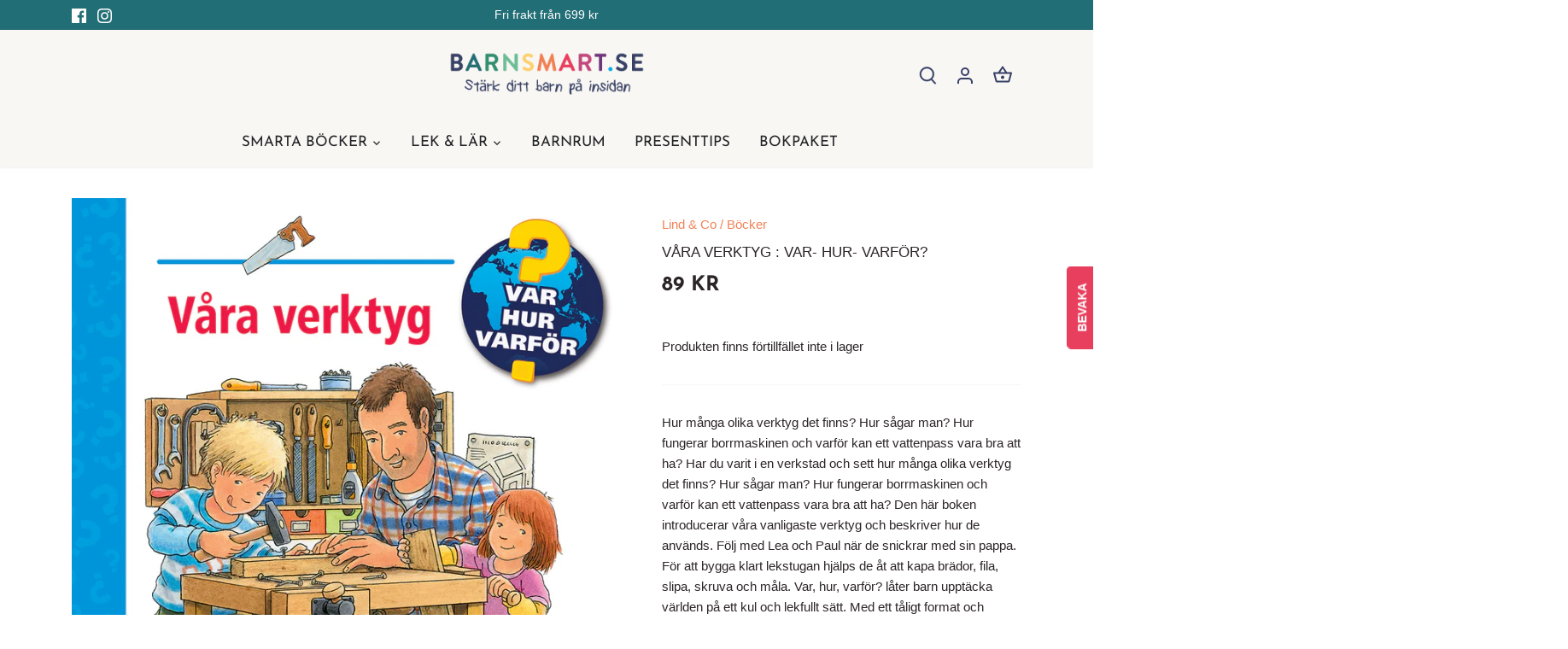

--- FILE ---
content_type: text/javascript; charset=utf-8
request_url: https://barnsmart.se/products/vara-verktyg-var-hur-varfor.js
body_size: 847
content:
{"id":7802284966131,"title":"Våra verktyg : Var- hur- varför?","handle":"vara-verktyg-var-hur-varfor","description":"Hur många olika verktyg det finns? Hur sågar man? Hur fungerar borrmaskinen och varför kan ett vattenpass vara bra att ha?\n\nHar du varit i en verkstad och sett hur många olika verktyg det finns? Hur sågar man? Hur fungerar borrmaskinen och varför kan ett vattenpass vara bra att ha? Den här boken introducerar våra vanligaste verktyg och beskriver hur de används. Följ med Lea och Paul när de snickrar med sin pappa. För att bygga klart lekstugan hjälps de åt att kapa brädor, fila, slipa, skruva och måla.     \n\nVar, hur, varför? låter barn upptäcka världen på ett kul och lekfullt sätt. Med ett tåligt format och massor av flikar att öppna passar böckerna perfekt för vetgiriga barn. Faktatexterna är centrerade kring var, hur, varför-frågor som besvaras både i myllrande bilder och enkla, lättlästa texter.  ","published_at":"2022-08-31T18:45:06+02:00","created_at":"2022-08-31T18:45:06+02:00","vendor":"Lind \u0026 Co","type":"Böcker","tags":["3-6 år","6 %"],"price":8900,"price_min":8900,"price_max":8900,"available":false,"price_varies":false,"compare_at_price":null,"compare_at_price_min":0,"compare_at_price_max":0,"compare_at_price_varies":false,"variants":[{"id":43166588043507,"title":"Default Title","option1":"Default Title","option2":null,"option3":null,"sku":"9789179035969","requires_shipping":true,"taxable":true,"featured_image":null,"available":false,"name":"Våra verktyg : Var- hur- varför?","public_title":null,"options":["Default Title"],"price":8900,"weight":320,"compare_at_price":null,"inventory_management":"shopify","barcode":"9789179035969","requires_selling_plan":false,"selling_plan_allocations":[]}],"images":["\/\/cdn.shopify.com\/s\/files\/1\/0659\/0457\/4707\/products\/9789179035969_0bee7a21-dbf1-4f07-9843-70ee6d089e44.jpg?v=1673974117"],"featured_image":"\/\/cdn.shopify.com\/s\/files\/1\/0659\/0457\/4707\/products\/9789179035969_0bee7a21-dbf1-4f07-9843-70ee6d089e44.jpg?v=1673974117","options":[{"name":"Title","position":1,"values":["Default Title"]}],"url":"\/products\/vara-verktyg-var-hur-varfor","media":[{"alt":null,"id":31559995982067,"position":1,"preview_image":{"aspect_ratio":0.863,"height":1200,"width":1035,"src":"https:\/\/cdn.shopify.com\/s\/files\/1\/0659\/0457\/4707\/products\/9789179035969_0bee7a21-dbf1-4f07-9843-70ee6d089e44.jpg?v=1673974117"},"aspect_ratio":0.863,"height":1200,"media_type":"image","src":"https:\/\/cdn.shopify.com\/s\/files\/1\/0659\/0457\/4707\/products\/9789179035969_0bee7a21-dbf1-4f07-9843-70ee6d089e44.jpg?v=1673974117","width":1035}],"requires_selling_plan":false,"selling_plan_groups":[]}